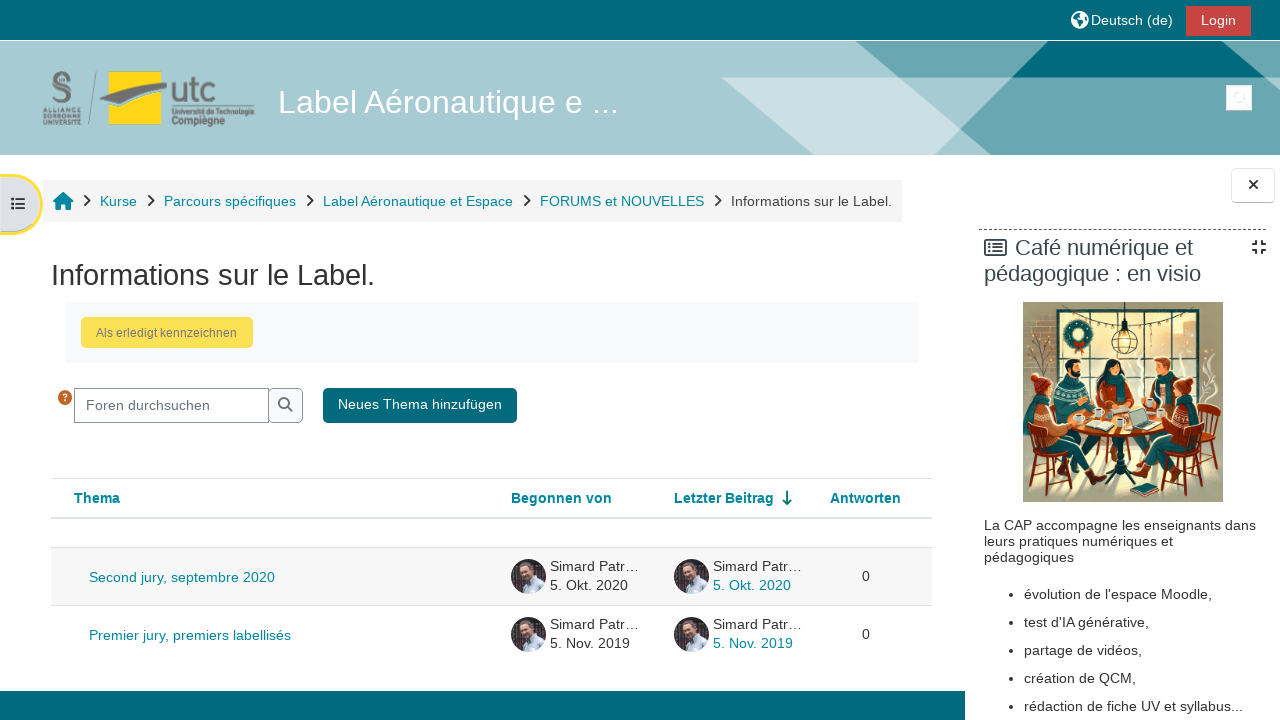

--- FILE ---
content_type: text/html; charset=utf-8
request_url: https://moodle.utc.fr/mod/forum/view.php?id=99362&lang=de
body_size: 458957
content:
<!DOCTYPE html>

<html  dir="ltr" lang="de" xml:lang="de">
<head>
    <title>Informations sur le Label. | UTC - Moodle</title>
    <link rel="shortcut icon" href="https://moodle.utc.fr/pluginfile.php/1/core_admin/favicon/64x64/1757682733/sigle_UTC.jpg" />
    <meta http-equiv="Content-Type" content="text/html; charset=utf-8" />
<meta name="keywords" content="moodle, Informations sur le Label. | UTC - Moodle" />
<link rel="stylesheet" type="text/css" href="https://moodle.utc.fr/theme/yui_combo.php?rollup/3.18.1/yui-moodlesimple-min.css" /><script id="firstthemesheet" type="text/css">/** Required in order to fix style inclusion problems in IE with YUI **/</script><link rel="stylesheet" type="text/css" href="https://moodle.utc.fr/theme/styles.php/adaptable/1757682733_1/all" />
<link rel="stylesheet" type="text/css" href="https://moodle.utc.fr/course/format/onetopic/styles.php" />
<script>
//<![CDATA[
var M = {}; M.yui = {};
M.pageloadstarttime = new Date();
M.cfg = {"wwwroot":"https:\/\/moodle.utc.fr","apibase":"https:\/\/moodle.utc.fr\/r.php\/api","homeurl":{},"sesskey":"A33WiTd0bM","sessiontimeout":"14400","sessiontimeoutwarning":1200,"themerev":"1757682733","slasharguments":1,"theme":"adaptable","iconsystemmodule":"core\/icon_system_fontawesome","jsrev":"1757578425","admin":"admin","svgicons":true,"usertimezone":"Europa\/Paris","language":"de","courseId":2342,"courseContextId":198602,"contextid":201156,"contextInstanceId":99362,"langrev":1768878124,"templaterev":"1757578425","siteId":1,"userId":1};var yui1ConfigFn = function(me) {if(/-skin|reset|fonts|grids|base/.test(me.name)){me.type='css';me.path=me.path.replace(/\.js/,'.css');me.path=me.path.replace(/\/yui2-skin/,'/assets/skins/sam/yui2-skin')}};
var yui2ConfigFn = function(me) {var parts=me.name.replace(/^moodle-/,'').split('-'),component=parts.shift(),module=parts[0],min='-min';if(/-(skin|core)$/.test(me.name)){parts.pop();me.type='css';min=''}
if(module){var filename=parts.join('-');me.path=component+'/'+module+'/'+filename+min+'.'+me.type}else{me.path=component+'/'+component+'.'+me.type}};
YUI_config = {"debug":false,"base":"https:\/\/moodle.utc.fr\/lib\/yuilib\/3.18.1\/","comboBase":"https:\/\/moodle.utc.fr\/theme\/yui_combo.php?","combine":true,"filter":null,"insertBefore":"firstthemesheet","groups":{"yui2":{"base":"https:\/\/moodle.utc.fr\/lib\/yuilib\/2in3\/2.9.0\/build\/","comboBase":"https:\/\/moodle.utc.fr\/theme\/yui_combo.php?","combine":true,"ext":false,"root":"2in3\/2.9.0\/build\/","patterns":{"yui2-":{"group":"yui2","configFn":yui1ConfigFn}}},"moodle":{"name":"moodle","base":"https:\/\/moodle.utc.fr\/theme\/yui_combo.php?m\/1757578425\/","combine":true,"comboBase":"https:\/\/moodle.utc.fr\/theme\/yui_combo.php?","ext":false,"root":"m\/1757578425\/","patterns":{"moodle-":{"group":"moodle","configFn":yui2ConfigFn}},"filter":null,"modules":{"moodle-core-notification":{"requires":["moodle-core-notification-dialogue","moodle-core-notification-alert","moodle-core-notification-confirm","moodle-core-notification-exception","moodle-core-notification-ajaxexception"]},"moodle-core-notification-dialogue":{"requires":["base","node","panel","escape","event-key","dd-plugin","moodle-core-widget-focusafterclose","moodle-core-lockscroll"]},"moodle-core-notification-alert":{"requires":["moodle-core-notification-dialogue"]},"moodle-core-notification-confirm":{"requires":["moodle-core-notification-dialogue"]},"moodle-core-notification-exception":{"requires":["moodle-core-notification-dialogue"]},"moodle-core-notification-ajaxexception":{"requires":["moodle-core-notification-dialogue"]},"moodle-core-lockscroll":{"requires":["plugin","base-build"]},"moodle-core-actionmenu":{"requires":["base","event","node-event-simulate"]},"moodle-core-event":{"requires":["event-custom"]},"moodle-core-chooserdialogue":{"requires":["base","panel","moodle-core-notification"]},"moodle-core-maintenancemodetimer":{"requires":["base","node"]},"moodle-core-handlebars":{"condition":{"trigger":"handlebars","when":"after"}},"moodle-core-dragdrop":{"requires":["base","node","io","dom","dd","event-key","event-focus","moodle-core-notification"]},"moodle-core-blocks":{"requires":["base","node","io","dom","dd","dd-scroll","moodle-core-dragdrop","moodle-core-notification"]},"moodle-core_availability-form":{"requires":["base","node","event","event-delegate","panel","moodle-core-notification-dialogue","json"]},"moodle-course-util":{"requires":["node"],"use":["moodle-course-util-base"],"submodules":{"moodle-course-util-base":{},"moodle-course-util-section":{"requires":["node","moodle-course-util-base"]},"moodle-course-util-cm":{"requires":["node","moodle-course-util-base"]}}},"moodle-course-management":{"requires":["base","node","io-base","moodle-core-notification-exception","json-parse","dd-constrain","dd-proxy","dd-drop","dd-delegate","node-event-delegate"]},"moodle-course-categoryexpander":{"requires":["node","event-key"]},"moodle-course-dragdrop":{"requires":["base","node","io","dom","dd","dd-scroll","moodle-core-dragdrop","moodle-core-notification","moodle-course-coursebase","moodle-course-util"]},"moodle-form-shortforms":{"requires":["node","base","selector-css3","moodle-core-event"]},"moodle-form-dateselector":{"requires":["base","node","overlay","calendar"]},"moodle-question-chooser":{"requires":["moodle-core-chooserdialogue"]},"moodle-question-searchform":{"requires":["base","node"]},"moodle-availability_completion-form":{"requires":["base","node","event","moodle-core_availability-form"]},"moodle-availability_date-form":{"requires":["base","node","event","io","moodle-core_availability-form"]},"moodle-availability_grade-form":{"requires":["base","node","event","moodle-core_availability-form"]},"moodle-availability_group-form":{"requires":["base","node","event","moodle-core_availability-form"]},"moodle-availability_grouping-form":{"requires":["base","node","event","moodle-core_availability-form"]},"moodle-availability_profile-form":{"requires":["base","node","event","moodle-core_availability-form"]},"moodle-availability_role-form":{"requires":["base","node","event","moodle-core_availability-form"]},"moodle-mod_assign-history":{"requires":["node","transition"]},"moodle-mod_attendance-groupfilter":{"requires":["base","node"]},"moodle-mod_checklist-linkselect":{"requires":["node","event-valuechange"]},"moodle-mod_offlinequiz-util":{"requires":["node"],"use":["moodle-mod_offlinequiz-util-base"],"submodules":{"moodle-mod_offlinequiz-util-base":{},"moodle-mod_offlinequiz-util-slot":{"requires":["node","moodle-mod_offlinequiz-util-base"]},"moodle-mod_offlinequiz-util-page":{"requires":["node","moodle-mod_offlinequiz-util-base"]}}},"moodle-mod_offlinequiz-questionchooser":{"requires":["moodle-core-chooserdialogue","moodle-mod_offlinequiz-util","querystring-parse"]},"moodle-mod_offlinequiz-toolboxes":{"requires":["base","node","event","event-key","io","moodle-mod_offlinequiz-offlinequizbase","moodle-mod_offlinequiz-util-slot","moodle-core-notification-ajaxexception"]},"moodle-mod_offlinequiz-modform":{"requires":["base","node","event"]},"moodle-mod_offlinequiz-repaginate":{"requires":["base","event","node","io","moodle-core-notification-dialogue"]},"moodle-mod_offlinequiz-randomquestion":{"requires":["base","event","node","io","moodle-core-notification-dialogue"]},"moodle-mod_offlinequiz-dragdrop":{"requires":["base","node","io","dom","dd","dd-scroll","moodle-core-dragdrop","moodle-core-notification","moodle-mod_offlinequiz-offlinequizbase","moodle-mod_offlinequiz-util-base","moodle-mod_offlinequiz-util-page","moodle-mod_offlinequiz-util-slot","moodle-course-util"]},"moodle-mod_offlinequiz-offlinequizbase":{"requires":["base","node"]},"moodle-mod_offlinequiz-autosave":{"requires":["base","node","event","event-valuechange","node-event-delegate","io-form"]},"moodle-mod_quiz-util":{"requires":["node","moodle-core-actionmenu"],"use":["moodle-mod_quiz-util-base"],"submodules":{"moodle-mod_quiz-util-base":{},"moodle-mod_quiz-util-slot":{"requires":["node","moodle-mod_quiz-util-base"]},"moodle-mod_quiz-util-page":{"requires":["node","moodle-mod_quiz-util-base"]}}},"moodle-mod_quiz-quizbase":{"requires":["base","node"]},"moodle-mod_quiz-questionchooser":{"requires":["moodle-core-chooserdialogue","moodle-mod_quiz-util","querystring-parse"]},"moodle-mod_quiz-toolboxes":{"requires":["base","node","event","event-key","io","moodle-mod_quiz-quizbase","moodle-mod_quiz-util-slot","moodle-core-notification-ajaxexception"]},"moodle-mod_quiz-modform":{"requires":["base","node","event"]},"moodle-mod_quiz-dragdrop":{"requires":["base","node","io","dom","dd","dd-scroll","moodle-core-dragdrop","moodle-core-notification","moodle-mod_quiz-quizbase","moodle-mod_quiz-util-base","moodle-mod_quiz-util-page","moodle-mod_quiz-util-slot","moodle-course-util"]},"moodle-mod_quiz-autosave":{"requires":["base","node","event","event-valuechange","node-event-delegate","io-form","datatype-date-format"]},"moodle-mod_scheduler-delselected":{"requires":["base","node","event"]},"moodle-mod_scheduler-saveseen":{"requires":["base","node","event"]},"moodle-mod_scheduler-studentlist":{"requires":["base","node","event","io"]},"moodle-message_airnotifier-toolboxes":{"requires":["base","node","io"]},"moodle-editor_atto-rangy":{"requires":[]},"moodle-editor_atto-editor":{"requires":["node","transition","io","overlay","escape","event","event-simulate","event-custom","node-event-html5","node-event-simulate","yui-throttle","moodle-core-notification-dialogue","moodle-editor_atto-rangy","handlebars","timers","querystring-stringify"]},"moodle-editor_atto-plugin":{"requires":["node","base","escape","event","event-outside","handlebars","event-custom","timers","moodle-editor_atto-menu"]},"moodle-editor_atto-menu":{"requires":["moodle-core-notification-dialogue","node","event","event-custom"]},"moodle-report_eventlist-eventfilter":{"requires":["base","event","node","node-event-delegate","datatable","autocomplete","autocomplete-filters"]},"moodle-report_loglive-fetchlogs":{"requires":["base","event","node","io","node-event-delegate"]},"moodle-gradereport_history-userselector":{"requires":["escape","event-delegate","event-key","handlebars","io-base","json-parse","moodle-core-notification-dialogue"]},"moodle-qbank_editquestion-chooser":{"requires":["moodle-core-chooserdialogue"]},"moodle-tool_lp-dragdrop-reorder":{"requires":["moodle-core-dragdrop"]},"moodle-assignfeedback_editpdf-editor":{"requires":["base","event","node","io","graphics","json","event-move","event-resize","transition","querystring-stringify-simple","moodle-core-notification-dialog","moodle-core-notification-alert","moodle-core-notification-warning","moodle-core-notification-exception","moodle-core-notification-ajaxexception"]},"moodle-atto_accessibilitychecker-button":{"requires":["color-base","moodle-editor_atto-plugin"]},"moodle-atto_accessibilityhelper-button":{"requires":["moodle-editor_atto-plugin"]},"moodle-atto_align-button":{"requires":["moodle-editor_atto-plugin"]},"moodle-atto_bold-button":{"requires":["moodle-editor_atto-plugin"]},"moodle-atto_charmap-button":{"requires":["moodle-editor_atto-plugin"]},"moodle-atto_clear-button":{"requires":["moodle-editor_atto-plugin"]},"moodle-atto_collapse-button":{"requires":["moodle-editor_atto-plugin"]},"moodle-atto_emojipicker-button":{"requires":["moodle-editor_atto-plugin"]},"moodle-atto_emoticon-button":{"requires":["moodle-editor_atto-plugin"]},"moodle-atto_equation-button":{"requires":["moodle-editor_atto-plugin","moodle-core-event","io","event-valuechange","tabview","array-extras"]},"moodle-atto_h5p-button":{"requires":["moodle-editor_atto-plugin"]},"moodle-atto_html-beautify":{},"moodle-atto_html-button":{"requires":["promise","moodle-editor_atto-plugin","moodle-atto_html-beautify","moodle-atto_html-codemirror","event-valuechange"]},"moodle-atto_html-codemirror":{"requires":["moodle-atto_html-codemirror-skin"]},"moodle-atto_image-button":{"requires":["moodle-editor_atto-plugin"]},"moodle-atto_indent-button":{"requires":["moodle-editor_atto-plugin"]},"moodle-atto_italic-button":{"requires":["moodle-editor_atto-plugin"]},"moodle-atto_link-button":{"requires":["moodle-editor_atto-plugin"]},"moodle-atto_managefiles-usedfiles":{"requires":["node","escape"]},"moodle-atto_managefiles-button":{"requires":["moodle-editor_atto-plugin"]},"moodle-atto_media-button":{"requires":["moodle-editor_atto-plugin","moodle-form-shortforms"]},"moodle-atto_noautolink-button":{"requires":["moodle-editor_atto-plugin"]},"moodle-atto_orderedlist-button":{"requires":["moodle-editor_atto-plugin"]},"moodle-atto_recordrtc-button":{"requires":["moodle-editor_atto-plugin","moodle-atto_recordrtc-recording"]},"moodle-atto_recordrtc-recording":{"requires":["moodle-atto_recordrtc-button"]},"moodle-atto_rtl-button":{"requires":["moodle-editor_atto-plugin"]},"moodle-atto_strike-button":{"requires":["moodle-editor_atto-plugin"]},"moodle-atto_subscript-button":{"requires":["moodle-editor_atto-plugin"]},"moodle-atto_superscript-button":{"requires":["moodle-editor_atto-plugin"]},"moodle-atto_table-button":{"requires":["moodle-editor_atto-plugin","moodle-editor_atto-menu","event","event-valuechange"]},"moodle-atto_title-button":{"requires":["moodle-editor_atto-plugin"]},"moodle-atto_underline-button":{"requires":["moodle-editor_atto-plugin"]},"moodle-atto_undo-button":{"requires":["moodle-editor_atto-plugin"]},"moodle-atto_unorderedlist-button":{"requires":["moodle-editor_atto-plugin"]}}},"gallery":{"name":"gallery","base":"https:\/\/moodle.utc.fr\/lib\/yuilib\/gallery\/","combine":true,"comboBase":"https:\/\/moodle.utc.fr\/theme\/yui_combo.php?","ext":false,"root":"gallery\/1757578425\/","patterns":{"gallery-":{"group":"gallery"}}}},"modules":{"core_filepicker":{"name":"core_filepicker","fullpath":"https:\/\/moodle.utc.fr\/lib\/javascript.php\/1757578425\/repository\/filepicker.js","requires":["base","node","node-event-simulate","json","async-queue","io-base","io-upload-iframe","io-form","yui2-treeview","panel","cookie","datatable","datatable-sort","resize-plugin","dd-plugin","escape","moodle-core_filepicker","moodle-core-notification-dialogue"]},"core_comment":{"name":"core_comment","fullpath":"https:\/\/moodle.utc.fr\/lib\/javascript.php\/1757578425\/comment\/comment.js","requires":["base","io-base","node","json","yui2-animation","overlay","escape"]}},"logInclude":[],"logExclude":[],"logLevel":null};
M.yui.loader = {modules: {}};

//]]>
</script>

    <meta name="viewport" content="width=device-width, initial-scale=1.0">

    <!-- Twitter Card data -->
    <meta name="twitter:card" value="summary">
    <meta name="twitter:site" value="Plateforme pédagogique">
    <meta name="twitter:title" value="Informations sur le Label. | UTC - Moodle">

    <!-- Open Graph data -->
    <meta property="og:title" content="Informations sur le Label. | UTC - Moodle">
    <meta property="og:type" content="website" />
    <meta property="og:url" content="">
    <meta name="og:site_name" value="Plateforme pédagogique">

    <!-- Chrome, Firefox OS and Opera on Android topbar color -->
    <meta name="theme-color" content="#016a7d">

    <!-- Windows Phone topbar color -->
    <meta name="msapplication-navbutton-color" content="#016a7d">

    <!-- iOS Safari topbar color -->
    <meta name="apple-mobile-web-app-status-bar-style" content="#016a7d">

</head><body  id="page-mod-forum-view" class="format-onetopic forumtype-general  path-mod path-mod-forum chrome dir-ltr lang-de yui-skin-sam yui3-skin-sam moodle-utc-fr pagelayout-incourse course-2342 context-201156 cmid-99362 cm-type-forum category-27 theme theme_adaptable two-column  fullin has-header-bg header-style1 showblockicons standard drawer-open-index uses-drawers responsivesectionnav"><div>
    <a class="sr-only sr-only-focusable" href="#maincontent">Zum Hauptinhalt</a>
</div><script src="https://moodle.utc.fr/lib/javascript.php/1757578425/lib/polyfills/polyfill.js"></script>
<script src="https://moodle.utc.fr/theme/yui_combo.php?rollup/3.18.1/yui-moodlesimple-min.js"></script><script src="https://moodle.utc.fr/lib/javascript.php/1757578425/lib/javascript-static.js"></script>
<script>
//<![CDATA[
document.body.className += ' jsenabled';
//]]>
</script>

<div id="page-wrapper"><div  class="drawer drawer-left show d-none d-print-none not-initialized" data-region="fixed-drawer" id="theme_adaptable-drawers-courseindex" data-preference="drawer-open-index" data-state="show-drawer-left" data-forceopen="0" data-close-on-resize="0">
    <div class="drawerheader">
        <button
            class="btn drawertoggle icon-no-margin hidden"
            data-toggler="drawers"
            data-action="closedrawer"
            data-target="theme_adaptable-drawers-courseindex"
            data-toggle="tooltip"
            data-placement="right"
            title="Kursindex schließen"
        >
            <i class="icon fa fa fa-xmark fa-fw" aria-hidden="true"  ></i>
        </button>
        <a
            href="https://moodle.utc.fr/"
            title=""
            data-region="site-home-link"
            class="aabtn text-reset d-flex align-items-center py-1 h-100 d-md-none"
        >
            
        </a>
        <div class="drawerheadercontent hidden">
            
        </div>
    </div>
    <div class="drawercontent drag-container" data-usertour="scroller">
                    <nav id="courseindex" class="courseindex">
    <div id="courseindex-content">
        <div data-region="loading-placeholder-content" aria-hidden="true" id="course-index-placeholder">
            <ul class="placeholders list-unstyled px-5">
                <li>
                    <div class="col-md-6 p-0 d-flex align-items-center">
                        <div class="bg-pulse-grey rounded-circle me-2"></div>
                        <div class="bg-pulse-grey w-100"></div>
                    </div>
                </li>
                <li>
                    <div class="col-md-6 p-0 d-flex align-items-center">
                        <div class="bg-pulse-grey rounded-circle me-2"></div>
                        <div class="bg-pulse-grey w-100"></div>
                    </div>
                </li>
                <li>
                    <div class="col-md-6 p-0 d-flex align-items-center">
                        <div class="bg-pulse-grey rounded-circle me-2"></div>
                        <div class="bg-pulse-grey w-100"></div>
                    </div>
                </li>
                <li>
                    <div class="col-md-6 p-0 d-flex align-items-center">
                        <div class="bg-pulse-grey rounded-circle me-2"></div>
                        <div class="bg-pulse-grey w-100"></div>
                    </div>
                </li>
            </ul>
        </div>
    </div>
</nav>

    </div>
</div><div  class="drawer drawer-right show d-none d-print-none not-initialized" data-region="fixed-drawer" id="theme_adaptable-drawers-sidepost" data-preference="drawer-open-block" data-state="show-drawer-right" data-forceopen="" data-close-on-resize="1">
    <div class="drawerheader">
        <button
            class="btn drawertoggle icon-no-margin hidden"
            data-toggler="drawers"
            data-action="closedrawer"
            data-target="theme_adaptable-drawers-sidepost"
            data-toggle="tooltip"
            data-placement="left"
            title="Blockleiste schließen"
        >
            <i class="icon fa fa fa-xmark fa-fw" aria-hidden="true"  ></i>
        </button>
        <a
            href="https://moodle.utc.fr/"
            title=""
            data-region="site-home-link"
            class="aabtn text-reset d-flex align-items-center py-1 h-100 d-md-none"
        >
            
        </a>
        <div class="drawerheadercontent hidden">
            
        </div>
    </div>
    <div class="drawercontent drag-container" data-usertour="scroller">
                    <section class="d-print-none" aria-label="Blöcke">
                <aside id="block-region-side-post" class="block-region" data-blockregion="side-post" data-droptarget="1"><h2 class="sr-only">Blöcke</h2><a class="skip skip-block" id="fsb-1" href="#sb-1">Café numérique et pédagogique : en visio überspringen</a><section id="inst146187" class="block_html block mb-3" role="region" data-block="html" data-instance-id="146187" aria-labelledby="instance-146187-header"><div class="header"><div id="instance-146187-action" class="block-action block-collapsible" data-instance-id="146187" title="Show / hide the block"></div><div class="title"><div class="block_action"></div><h2 class="d-inline" id="instance-146187-header">Café numérique et pédagogique : en visio</h2></div><div class="block-controls"></div></div><div class="content"><div class="no-overflow"><p><img class="img-fluid" style="display: block; margin-left: auto; margin-right: auto;" role="presentation" src="[data-uri]" alt="" width="200" height="200"></p>
<p>La CAP accompagne les enseignants dans leurs pratiques numériques et pédagogiques</p>
<ul>
<li>évolution de l'espace Moodle,</li>
<li>test d'IA générative,</li>
<li>partage de vidéos,</li>
<li>création de QCM,</li>
<li>rédaction de fiche UV et syllabus...</li>
</ul>
<p><strong>Prochaines dates : </strong></p>
<ul>
<li><strong>jeudi 15 janvier 2026</strong><br>de 13h à 14h : <a href="https://utc-fr.zoom.us/j/87980787913?pwd=oNi89S5dGLGaNzz9aAP4CHSStxNguR.1" target="_blank" rel="noopener">Lien Zoom</a></li>
<li><strong>jeudi 29 janvier 2026</strong><br>de 13h à 14h : <a href="https://utc-fr.zoom.us/j/87980787913?pwd=oNi89S5dGLGaNzz9aAP4CHSStxNguR.1" target="_blank" rel="noopener">Lien Zoom</a></li>
</ul>
<p>💬 Venez échanger avec nous en visioconférence !  <strong data-start="707" data-end="720"> Contact : </strong><a href="mailto:cap@utc.fr" target="_blank" rel="noopener">cap@utc.fr</a></p></div></div></section><span class="skip-block-to" id="sb-1"></span><a class="skip skip-block" id="fsb-2" href="#sb-2">Arrêt du serveur webtv : lien rompu des vidéos überspringen</a><section id="inst150281" class="block_html block mb-3" role="region" data-block="html" data-instance-id="150281" aria-labelledby="instance-150281-header"><div class="header"><div id="instance-150281-action" class="block-action block-collapsible" data-instance-id="150281" title="Show / hide the block"></div><div class="title"><div class="block_action"></div><h2 class="d-inline" id="instance-150281-header">Arrêt du serveur webtv : lien rompu des vidéos</h2></div><div class="block-controls"></div></div><div class="content"><div class="no-overflow"><p class="MsoNormal">Pour des raisons de politique de sécurité la DSI ne peut plus maintenir le serveur <i><a href="https://webtv.utc.fr/">https://webtv.utc.fr/</a><br></i>L’arrêt du serveur impacte les vidéos qui ont été déposées sur ce serveur.<br>La migration des fichiers ayant été faites sur <i><a href="https://media.utc.fr/">https://media.utc.fr/</a>, </i>vous pouvez désormais retrouver vos vidéos sur ce serveur.</p>
<p class="MsoNormal">L’impact le plus immédiat pour vos cours : les liens des vidéos depuis les Moodle ne fonctionnent plus.<br>Il faudra donc mettre à jour vos liens de webtv.utc.fr vers media.utc.fr.</p>
<p class="MsoNormal">Un mode d'emploi de <em>media.utc.fr </em>est accessible à cette adresse<br><a href="https://moodle.utc.fr/course/view.php?id=2907" target="_blank" rel="noopener">https://moodle.utc.fr/course/view.php?id=2907</a></p>
<p class="MsoNormal">Si vous avez besoin d’assistance, contactez-nous sur <a href="mailto:cap@utc.fr">cap@utc.fr</a>.</p></div></div></section><span class="skip-block-to" id="sb-2"></span><a class="skip skip-block" id="fsb-3" href="#sb-3">Navigation überspringen</a><section id="inst26010" class="block_navigation block mb-3" role="navigation" data-block="navigation" data-instance-id="26010" aria-labelledby="instance-26010-header"><div class="header"><div id="instance-26010-action" class="block-action block-collapsible" data-instance-id="26010" title="Show / hide the block"></div><div class="title"><div class="block_action"></div><h2 class="d-inline" id="instance-26010-header">Navigation</h2></div><div class="block-controls"></div></div><div class="content"><ul class="block_tree list" role="tree" data-ajax-loader="block_navigation/nav_loader"><li class="type_unknown depth_1 contains_branch" role="treeitem" aria-expanded="true" aria-owns="random6970725aec60e5_group" data-collapsible="false" aria-labelledby="random6970725aec60e4_label_1_1"><p class="tree_item branch navigation_node"><a tabindex="-1" id="random6970725aec60e4_label_1_1" href="https://moodle.utc.fr/">Startseite</a></p><ul id="random6970725aec60e5_group" role="group"><li class="type_course depth_2 contains_branch" role="treeitem" aria-expanded="false" aria-owns="random6970725aec60e7_group" aria-labelledby="random6970725aec60e6_label_2_2"><p class="tree_item branch"><span tabindex="-1" id="random6970725aec60e6_label_2_2" title="Plateforme pédagogique">UTC - Moodle</span></p><ul id="random6970725aec60e7_group" role="group" aria-hidden="true"><li class="type_custom depth_3 item_with_icon" role="treeitem" aria-labelledby="random6970725aec60e8_label_3_4"><p class="tree_item hasicon"><a tabindex="-1" id="random6970725aec60e8_label_3_4" href="https://moodle.utc.fr/my/courses.php"><i class="icon fa fa fa-compass fa-fw navicon" aria-hidden="true"  ></i><span class="item-content-wrap">Meine Kurse</span></a></p></li><li class="type_setting depth_3 item_with_icon" role="treeitem" aria-labelledby="random6970725aec60e8_label_3_5"><p class="tree_item hasicon"><a tabindex="-1" id="random6970725aec60e8_label_3_5" href="https://moodle.utc.fr/tag/search.php"><i class="icon fa fa fa-compass fa-fw navicon" aria-hidden="true"  ></i><span class="item-content-wrap">Tags</span></a></p></li><li class="type_activity depth_3 item_with_icon" role="treeitem" aria-labelledby="random6970725aec60e8_label_3_7"><p class="tree_item hasicon"><a tabindex="-1" id="random6970725aec60e8_label_3_7" title="Forum" href="https://moodle.utc.fr/mod/forum/view.php?id=31"><img class="icon navicon" alt="Forum" title="Forum" src="https://moodle.utc.fr/theme/image.php/adaptable/forum/1757682733/monologo" /><span class="item-content-wrap">Dernières Nouvelles</span></a></p></li><li class="type_activity depth_3 item_with_icon" role="treeitem" aria-labelledby="random6970725aec60e8_label_3_9"><p class="tree_item hasicon"><a tabindex="-1" id="random6970725aec60e8_label_3_9" title="Textseite" href="https://moodle.utc.fr/mod/page/view.php?id=2593"><img class="icon navicon" alt="Textseite" title="Textseite" src="https://moodle.utc.fr/theme/image.php/adaptable/page/1757682733/monologo" /><span class="item-content-wrap">menu</span></a></p></li><li class="type_activity depth_3 item_with_icon" role="treeitem" aria-labelledby="random6970725aec60e8_label_3_10"><p class="tree_item hasicon"><a tabindex="-1" id="random6970725aec60e8_label_3_10" title="Link/URL" href="https://moodle.utc.fr/mod/url/view.php?id=2637"><img class="icon navicon" alt="Link/URL" title="Link/URL" src="https://moodle.utc.fr/theme/image.php/adaptable/url/1757682733/monologo" /><span class="item-content-wrap">test</span></a></p></li><li class="type_activity depth_3 item_with_icon" role="treeitem" aria-labelledby="random6970725aec60e8_label_3_15"><p class="tree_item hasicon"><a href="https://moodle.utc.fr/mod/page/view.php?id=169882" id="random6970725aec60e8_label_3_15" class=""  tabindex="-1"  title="Textseite" ><img class="icon navicon" alt="Textseite" title="Textseite" src="https://moodle.utc.fr/theme/image.php/adaptable/page/1757682733/monologo" /><span class="item-content-wrap">quelques nouveautés Moodle 4</span></a></p></li></ul></li><li class="type_system depth_2 item_with_icon" role="treeitem" aria-labelledby="random6970725aec60e6_label_2_16"><p class="tree_item hasicon"><a tabindex="-1" id="random6970725aec60e6_label_2_16" href="https://moodle.utc.fr/my/courses.php"><i class="icon fa fa fa-graduation-cap fa-fw navicon" aria-hidden="true"  ></i><span class="item-content-wrap">Meine Kurse</span></a></p></li><li class="type_system depth_2 contains_branch" role="treeitem" aria-expanded="true" aria-owns="random6970725aec60e16_group" aria-labelledby="random6970725aec60e6_label_2_17"><p class="tree_item branch canexpand"><a tabindex="-1" id="random6970725aec60e6_label_2_17" href="https://moodle.utc.fr/course/index.php">Kurse</a></p><ul id="random6970725aec60e16_group" role="group"><li class="type_category depth_3 contains_branch" role="treeitem" aria-expanded="true" aria-owns="random6970725aec60e18_group" aria-labelledby="random6970725aec60e17_label_3_18"><p class="tree_item branch"><a tabindex="-1" id="random6970725aec60e17_label_3_18" href="https://moodle.utc.fr/course/index.php?categoryid=27">Parcours spécifiques</a></p><ul id="random6970725aec60e18_group" role="group"><li class="type_course depth_4 item_with_icon" role="treeitem" aria-labelledby="random6970725aec60e19_label_4_19"><p class="tree_item hasicon"><a tabindex="-1" id="random6970725aec60e19_label_4_19" title="MQ18 - Dynamique des systèmes de solides (Utseus)" href="https://moodle.utc.fr/course/view.php?id=2970"><i class="icon fa fa fa-graduation-cap fa-fw navicon" aria-hidden="true"  ></i><span class="item-content-wrap">MQ18-Utseus</span></a></p></li><li class="type_course depth_4 item_with_icon" role="treeitem" aria-labelledby="random6970725aec60e19_label_4_20"><p class="tree_item hasicon"><a tabindex="-1" id="random6970725aec60e19_label_4_20" title="GapsMoov : Décodeur de Cultures" href="https://moodle.utc.fr/course/view.php?id=2957"><i class="icon fa fa fa-graduation-cap fa-fw navicon" aria-hidden="true"  ></i><span class="item-content-wrap">GMDC</span></a></p></li><li class="type_course depth_4 item_with_icon" role="treeitem" aria-labelledby="random6970725aec60e19_label_4_21"><p class="tree_item hasicon"><a tabindex="-1" id="random6970725aec60e19_label_4_21" title="GI-GB - Filière Bio-Informatique" href="https://moodle.utc.fr/course/view.php?id=2938"><i class="icon fa fa fa-graduation-cap fa-fw navicon" aria-hidden="true"  ></i><span class="item-content-wrap">BI</span></a></p></li><li class="type_course depth_4 item_with_icon" role="treeitem" aria-labelledby="random6970725aec60e19_label_4_22"><p class="tree_item hasicon"><a tabindex="-1" id="random6970725aec60e19_label_4_22" title="Summer School - Introduction to programming" href="https://moodle.utc.fr/course/view.php?id=2923"><i class="icon fa fa fa-graduation-cap fa-fw navicon" aria-hidden="true"  ></i><span class="item-content-wrap">SCIP</span></a></p></li><li class="type_course depth_4 item_with_icon" role="treeitem" aria-labelledby="random6970725aec60e19_label_4_23"><p class="tree_item hasicon"><a tabindex="-1" id="random6970725aec60e19_label_4_23" title="Branche Génie Informatique" href="https://moodle.utc.fr/course/view.php?id=2891"><i class="icon fa fa fa-graduation-cap fa-fw navicon" aria-hidden="true"  ></i><span class="item-content-wrap">Branche GI</span></a></p></li><li class="type_course depth_4 item_with_icon" role="treeitem" aria-labelledby="random6970725aec60e19_label_4_24"><p class="tree_item hasicon"><a tabindex="-1" id="random6970725aec60e19_label_4_24" title="Espace étudiants artistes (Parcours Musique)" href="https://moodle.utc.fr/course/view.php?id=2890"><i class="icon fa fa fa-graduation-cap fa-fw navicon" aria-hidden="true"  ></i><span class="item-content-wrap">Parcours Musique</span></a></p></li><li class="type_course depth_4 item_with_icon" role="treeitem" aria-labelledby="random6970725aec60e19_label_4_25"><p class="tree_item hasicon"><a tabindex="-1" id="random6970725aec60e19_label_4_25" title="IM - Filière Mécatronique, Actionneurs, Robotisation et Systèmes (Mars)" href="https://moodle.utc.fr/course/view.php?id=2871"><i class="icon fa fa fa-graduation-cap fa-fw navicon" aria-hidden="true"  ></i><span class="item-content-wrap">IM_MARS</span></a></p></li><li class="type_course depth_4 item_with_icon" role="treeitem" aria-labelledby="random6970725aec60e19_label_4_26"><p class="tree_item hasicon"><a tabindex="-1" id="random6970725aec60e19_label_4_26" title="Jean Monnet Chair - Empowering Europe, Environment and Engineering" href="https://moodle.utc.fr/course/view.php?id=2790"><i class="icon fa fa fa-graduation-cap fa-fw navicon" aria-hidden="true"  ></i><span class="item-content-wrap">JMC</span></a></p></li><li class="type_course depth_4 item_with_icon" role="treeitem" aria-labelledby="random6970725aec60e19_label_4_27"><p class="tree_item hasicon"><a tabindex="-1" id="random6970725aec60e19_label_4_27" title="Label Qualité FLE 2023" href="https://moodle.utc.fr/course/view.php?id=2746"><i class="icon fa fa fa-graduation-cap fa-fw navicon" aria-hidden="true"  ></i><span class="item-content-wrap">Label Qualité FLE 2023</span></a></p></li><li class="type_course depth_4 item_with_icon" role="treeitem" aria-labelledby="random6970725aec60e19_label_4_28"><p class="tree_item hasicon"><a tabindex="-1" id="random6970725aec60e19_label_4_28" title="Formation Génie des Procédés" href="https://moodle.utc.fr/course/view.php?id=2728"><i class="icon fa fa fa-graduation-cap fa-fw navicon" aria-hidden="true"  ></i><span class="item-content-wrap">Formation GP</span></a></p></li><li class="type_course depth_4 item_with_icon" role="treeitem" aria-labelledby="random6970725aec60e19_label_4_29"><p class="tree_item hasicon"><a tabindex="-1" id="random6970725aec60e19_label_4_29" title="Campus numérique Hirson" href="https://moodle.utc.fr/course/view.php?id=2595"><i class="icon fa fa fa-graduation-cap fa-fw navicon" aria-hidden="true"  ></i><span class="item-content-wrap">Campus numérique Hirson</span></a></p></li><li class="type_course depth_4 contains_branch" role="treeitem" aria-expanded="true" aria-owns="random6970725aec60e31_group" aria-labelledby="random6970725aec60e19_label_4_30"><p class="tree_item branch canexpand"><a tabindex="-1" id="random6970725aec60e19_label_4_30" title="Label Aéronautique et Espace" href="https://moodle.utc.fr/course/view.php?id=2342&amp;section=0">Label Aéronautique et Espace</a></p><ul id="random6970725aec60e31_group" role="group"><li class="type_structure depth_5 contains_branch" role="treeitem" aria-expanded="true" aria-owns="random6970725aec60e33_group" aria-labelledby="random6970725aec60e32_label_5_31"><p class="tree_item branch"><a tabindex="-1" id="random6970725aec60e32_label_5_31" href="https://moodle.utc.fr/course/view.php?id=2342&amp;section=0">FORUMS et  NOUVELLES</a></p><ul id="random6970725aec60e33_group" role="group"><li class="type_activity depth_6 item_with_icon" role="treeitem" aria-labelledby="random6970725aec60e34_label_6_33"><p class="tree_item hasicon"><a tabindex="-1" id="random6970725aec60e34_label_6_33" title="Forum" href="https://moodle.utc.fr/mod/forum/view.php?id=98160"><img class="icon navicon" alt="Forum" title="Forum" src="https://moodle.utc.fr/theme/image.php/adaptable/forum/1757682733/monologo" /><span class="item-content-wrap">Annonces</span></a></p></li><li class="type_activity depth_6 item_with_icon current_branch" role="treeitem" aria-labelledby="random6970725aec60e34_label_6_34"><p class="tree_item hasicon active_tree_node"><a tabindex="-1" id="random6970725aec60e34_label_6_34" title="Forum" href="https://moodle.utc.fr/mod/forum/view.php?id=99362"><img class="icon navicon" alt="Forum" title="Forum" src="https://moodle.utc.fr/theme/image.php/adaptable/forum/1757682733/monologo" /><span class="item-content-wrap">Informations sur le Label.</span></a></p></li></ul></li><li class="type_structure depth_5 contains_branch" role="treeitem" aria-expanded="false" data-requires-ajax="true" data-loaded="false" data-node-id="expandable_branch_30_17364" data-node-key="17364" data-node-type="30" aria-labelledby="random6970725aec60e32_label_5_35"><p class="tree_item branch" id="expandable_branch_30_17364"><a tabindex="-1" id="random6970725aec60e32_label_5_35" href="https://moodle.utc.fr/course/view.php?id=2342&amp;section=1">Présentation générale:</a></p></li><li class="type_structure depth_5 contains_branch" role="treeitem" aria-expanded="false" data-requires-ajax="true" data-loaded="false" data-node-id="expandable_branch_30_18415" data-node-key="18415" data-node-type="30" aria-labelledby="random6970725aec60e32_label_5_36"><p class="tree_item branch" id="expandable_branch_30_18415"><a tabindex="-1" id="random6970725aec60e32_label_5_36" href="https://moodle.utc.fr/course/view.php?id=2342&amp;section=2">Guides du candidat.</a></p></li><li class="type_structure depth_5 contains_branch" role="treeitem" aria-expanded="false" data-requires-ajax="true" data-loaded="false" data-node-id="expandable_branch_30_17365" data-node-key="17365" data-node-type="30" aria-labelledby="random6970725aec60e32_label_5_37"><p class="tree_item branch" id="expandable_branch_30_17365"><a tabindex="-1" id="random6970725aec60e32_label_5_37" href="https://moodle.utc.fr/course/view.php?id=2342&amp;section=3">Référentiels de  compétences :</a></p></li><li class="type_structure depth_5 contains_branch" role="treeitem" aria-expanded="false" data-requires-ajax="true" data-loaded="false" data-node-id="expandable_branch_30_18417" data-node-key="18417" data-node-type="30" aria-labelledby="random6970725aec60e32_label_5_38"><p class="tree_item branch" id="expandable_branch_30_18417"><a tabindex="-1" id="random6970725aec60e32_label_5_38" href="https://moodle.utc.fr/course/view.php?id=2342&amp;section=4">Brevet d'initiation aéronautique</a></p></li><li class="type_structure depth_5 contains_branch" role="treeitem" aria-expanded="false" data-requires-ajax="true" data-loaded="false" data-node-id="expandable_branch_30_18419" data-node-key="18419" data-node-type="30" aria-labelledby="random6970725aec60e32_label_5_39"><p class="tree_item branch" id="expandable_branch_30_18419"><a tabindex="-1" id="random6970725aec60e32_label_5_39" href="https://moodle.utc.fr/course/view.php?id=2342&amp;section=5">Challenges</a></p></li><li class="type_structure depth_5 contains_branch" role="treeitem" aria-expanded="false" data-requires-ajax="true" data-loaded="false" data-node-id="expandable_branch_30_18416" data-node-key="18416" data-node-type="30" aria-labelledby="random6970725aec60e32_label_5_40"><p class="tree_item branch" id="expandable_branch_30_18416"><a tabindex="-1" id="random6970725aec60e32_label_5_40" href="https://moodle.utc.fr/course/view.php?id=2342&amp;section=6">Normes et certifications</a></p></li><li class="type_structure depth_5 contains_branch" role="treeitem" aria-expanded="false" data-requires-ajax="true" data-loaded="false" data-node-id="expandable_branch_30_19782" data-node-key="19782" data-node-type="30" aria-labelledby="random6970725aec60e32_label_5_41"><p class="tree_item branch" id="expandable_branch_30_19782"><a tabindex="-1" id="random6970725aec60e32_label_5_41" href="https://moodle.utc.fr/course/view.php?id=2342&amp;section=7">Vers une aviation durable.</a></p></li><li class="type_structure depth_5 contains_branch" role="treeitem" aria-expanded="false" data-requires-ajax="true" data-loaded="false" data-node-id="expandable_branch_30_18977" data-node-key="18977" data-node-type="30" aria-labelledby="random6970725aec60e32_label_5_42"><p class="tree_item branch" id="expandable_branch_30_18977"><a tabindex="-1" id="random6970725aec60e32_label_5_42" href="https://moodle.utc.fr/course/view.php?id=2342&amp;section=8">Projet Latécoère</a></p></li><li class="type_structure depth_5 contains_branch" role="treeitem" aria-expanded="false" data-requires-ajax="true" data-loaded="false" data-node-id="expandable_branch_30_18978" data-node-key="18978" data-node-type="30" aria-labelledby="random6970725aec60e32_label_5_43"><p class="tree_item branch" id="expandable_branch_30_18978"><a tabindex="-1" id="random6970725aec60e32_label_5_43" href="https://moodle.utc.fr/course/view.php?id=2342&amp;section=9">Projet :  Moteur hybride de fusée.</a></p></li><li class="type_structure depth_5 contains_branch" role="treeitem" aria-expanded="false" data-requires-ajax="true" data-loaded="false" data-node-id="expandable_branch_30_18979" data-node-key="18979" data-node-type="30" aria-labelledby="random6970725aec60e32_label_5_44"><p class="tree_item branch" id="expandable_branch_30_18979"><a tabindex="-1" id="random6970725aec60e32_label_5_44" href="https://moodle.utc.fr/course/view.php?id=2342&amp;section=10">Offres de stages</a></p></li><li class="type_structure depth_5 contains_branch" role="treeitem" aria-expanded="false" data-requires-ajax="true" data-loaded="false" data-node-id="expandable_branch_30_19835" data-node-key="19835" data-node-type="30" aria-labelledby="random6970725aec60e32_label_5_45"><p class="tree_item branch" id="expandable_branch_30_19835"><a tabindex="-1" id="random6970725aec60e32_label_5_45" href="https://moodle.utc.fr/course/view.php?id=2342&amp;section=11">Offres d'emplois</a></p></li><li class="type_structure depth_5 contains_branch" role="treeitem" aria-expanded="false" data-requires-ajax="true" data-loaded="false" data-node-id="expandable_branch_30_21052" data-node-key="21052" data-node-type="30" aria-labelledby="random6970725aec60e32_label_5_46"><p class="tree_item branch" id="expandable_branch_30_21052"><a tabindex="-1" id="random6970725aec60e32_label_5_46" href="https://moodle.utc.fr/course/view.php?id=2342&amp;section=12">Actualités</a></p></li></ul></li></ul></li><li class="type_category depth_3 contains_branch" role="treeitem" aria-expanded="false" data-requires-ajax="true" data-loaded="false" data-node-id="expandable_branch_10_30" data-node-key="30" data-node-type="10" aria-labelledby="random6970725aec60e17_label_3_47"><p class="tree_item branch" id="expandable_branch_10_30"><a tabindex="-1" id="random6970725aec60e17_label_3_47" href="https://moodle.utc.fr/course/index.php?categoryid=30">Apprentissage</a></p></li><li class="type_category depth_3 contains_branch" role="treeitem" aria-expanded="false" data-requires-ajax="true" data-loaded="false" data-node-id="expandable_branch_10_31" data-node-key="31" data-node-type="10" aria-labelledby="random6970725aec60e17_label_3_48"><p class="tree_item branch" id="expandable_branch_10_31"><a tabindex="-1" id="random6970725aec60e17_label_3_48" href="https://moodle.utc.fr/course/index.php?categoryid=31">Appui pédagogique</a></p></li><li class="type_category depth_3 contains_branch" role="treeitem" aria-expanded="false" data-requires-ajax="true" data-loaded="false" data-node-id="expandable_branch_10_1" data-node-key="1" data-node-type="10" aria-labelledby="random6970725aec60e17_label_3_49"><p class="tree_item branch" id="expandable_branch_10_1"><a tabindex="-1" id="random6970725aec60e17_label_3_49" href="https://moodle.utc.fr/course/index.php?categoryid=1">Ingénieur UTC / Bachelor</a></p></li><li class="type_category depth_3 contains_branch" role="treeitem" aria-expanded="false" data-requires-ajax="true" data-loaded="false" data-node-id="expandable_branch_10_7" data-node-key="7" data-node-type="10" aria-labelledby="random6970725aec60e17_label_3_50"><p class="tree_item branch" id="expandable_branch_10_7"><a tabindex="-1" id="random6970725aec60e17_label_3_50" href="https://moodle.utc.fr/course/index.php?categoryid=7">Licence, Master et Doctorat</a></p></li><li class="type_category depth_3 contains_branch" role="treeitem" aria-expanded="false" data-requires-ajax="true" data-loaded="false" data-node-id="expandable_branch_10_111" data-node-key="111" data-node-type="10" aria-labelledby="random6970725aec60e17_label_3_51"><p class="tree_item branch" id="expandable_branch_10_111"><a tabindex="-1" id="random6970725aec60e17_label_3_51" href="https://moodle.utc.fr/course/index.php?categoryid=111">TSH</a></p></li><li class="type_category depth_3 contains_branch" role="treeitem" aria-expanded="false" data-requires-ajax="true" data-loaded="false" data-node-id="expandable_branch_10_10" data-node-key="10" data-node-type="10" aria-labelledby="random6970725aec60e17_label_3_52"><p class="tree_item branch" id="expandable_branch_10_10"><a tabindex="-1" id="random6970725aec60e17_label_3_52" href="https://moodle.utc.fr/course/index.php?categoryid=10">Espace Brouillon</a></p></li><li class="type_category depth_3 contains_branch" role="treeitem" aria-expanded="false" data-requires-ajax="true" data-loaded="false" data-node-id="expandable_branch_10_3" data-node-key="3" data-node-type="10" aria-labelledby="random6970725aec60e17_label_3_53"><p class="tree_item branch" id="expandable_branch_10_3"><a tabindex="-1" id="random6970725aec60e17_label_3_53" href="https://moodle.utc.fr/course/index.php?categoryid=3">Formation Continue</a></p></li><li class="type_category depth_3 contains_branch" role="treeitem" aria-expanded="false" data-requires-ajax="true" data-loaded="false" data-node-id="expandable_branch_10_26" data-node-key="26" data-node-type="10" aria-labelledby="random6970725aec60e17_label_3_54"><p class="tree_item branch" id="expandable_branch_10_26"><a tabindex="-1" id="random6970725aec60e17_label_3_54" href="https://moodle.utc.fr/course/index.php?categoryid=26">Formation pour le personnel UTC</a></p></li><li class="type_category depth_3 contains_branch" role="treeitem" aria-expanded="false" data-requires-ajax="true" data-loaded="false" data-node-id="expandable_branch_10_25" data-node-key="25" data-node-type="10" aria-labelledby="random6970725aec60e17_label_3_55"><p class="tree_item branch" id="expandable_branch_10_25"><a tabindex="-1" id="random6970725aec60e17_label_3_55" href="https://moodle.utc.fr/course/index.php?categoryid=25">Projets</a></p></li><li class="type_category depth_3 contains_branch" role="treeitem" aria-expanded="false" data-requires-ajax="true" data-loaded="false" data-node-id="expandable_branch_10_76" data-node-key="76" data-node-type="10" aria-labelledby="random6970725aec60e17_label_3_56"><p class="tree_item branch" id="expandable_branch_10_76"><a tabindex="-1" id="random6970725aec60e17_label_3_56" href="https://moodle.utc.fr/course/index.php?categoryid=76">Plateforme des Stages</a></p></li></ul></li></ul></li></ul></div></section><span class="skip-block-to" id="sb-3"></span></aside>
            </section>

    </div>
</div><header id="adaptable-page-header-wrapper" class="headerbgimage" style="background-image: url('//moodle.utc.fr/pluginfile.php/1/theme_adaptable/headerbgimage/1757682733/bandeau-header.png');">
    <div id="header1" class="above-header">
        <div class="container">
            <nav class="navbar navbar-expand btco-hover-menu">
                <button class="navbar-toggler nav-link aabtn d-block d-lg-none px-1 my-1 border-0" data-toggler="drawers" data-action="toggle" data-target="theme_adaptable-drawers-primary">
                    <span aria-hidden="true" class="fa fa-bars"></span>
                    <span class="sr-only">Website-Übersicht</span>
                </button>

                <div class="collapse navbar-collapse">
                    <ul class="navbar-nav ml-auto my-auto">
                        <li class="my-auto m-1"></li>

                        <li class="nav-item navbarsearchsocial mx-md-1 my-auto d-md-block d-lg-none my-auto">
                            <div id="searchinput-navbar-6970725b082036970725aec60e38" class="simplesearchform">
    <div class="collapse" id="searchform-navbar">
        <form autocomplete="off" action="https://moodle.utc.fr/course/search.php" method="get" accept-charset="utf-8" class="mform d-flex flex-wrap align-items-center searchform-navbar">
                <input type="hidden" name="context" value="201156">
            <div class="input-group">
                <label for="searchinput-6970725b082036970725aec60e38">
                    <span class="sr-only">Course search</span>
                </label>
                    <input type="text"
                       id="searchinput-6970725b082036970725aec60e38"
                       class="form-control withclear"
                       placeholder="Course search"
                       aria-label="Course search"
                       name="q"
                       data-region="input"
                       autocomplete="off"
                    >
                    <a class="btn btn-close"
                        data-action="closesearch"
                        data-toggle="collapse"
                        href="#searchform-navbar"
                        role="button"
                    >
                        <i class="icon fa fa fa-xmark fa-fw" aria-hidden="true"  ></i>
                        <span class="sr-only">Schließen</span>
                    </a>
                <div class="input-group-append">
                    <button type="submit" class="btn btn-submit" data-action="submit">
                        <i class="icon fa fa fa-magnifying-glass fa-fw" aria-hidden="true"  ></i>
                        <span class="sr-only">Course search</span>
                    </button>
                </div>
            </div>
        </form>
    </div>
    <a
        class="btn btn-open rounded-0 nav-link"
        data-toggle="collapse"
        data-action="opensearch"
        href="#searchform-navbar"
        role="button"
        aria-expanded="false"
        aria-controls="searchform-navbar"
        title="Sucheingabe umschalten"
    >
        <i class="icon fa fa fa-magnifying-glass fa-fw" aria-hidden="true"  ></i>
        <span class="sr-only">Sucheingabe umschalten</span>
    </a>
</div>
                        </li>


                        <li class="nav-item dropdown ml-2 my-auto"><li class="nav-item dropdown my-auto"><a href="https://moodle.utc.fr/mod/forum/view.php?id=99362" class="nav-link dropdown-toggle my-auto" role="button" id="langmenu1" aria-haspopup="true" aria-expanded="false" aria-controls="dropdownlangmenu1" data-target="https://moodle.utc.fr/mod/forum/view.php?id=99362" data-toggle="dropdown" title="Sprache"><i class="icon fa fa-globe fa-lg"></i><span class="langdesc">Deutsch ‎(de)‎</span></a><ul role="menu" class="dropdown-menu" id="dropdownlangmenu1" aria-labelledby="langmenu1"><li><a title="Deutsch ‎(de)‎" class="dropdown-item" href="https://moodle.utc.fr/mod/forum/view.php?id=99362&amp;lang=de">Deutsch ‎(de)‎</a></li><li><a title="English ‎(en)‎" class="dropdown-item" href="https://moodle.utc.fr/mod/forum/view.php?id=99362&amp;lang=en">English ‎(en)‎</a></li><li><a title="Español - Internacional ‎(es)‎" class="dropdown-item" href="https://moodle.utc.fr/mod/forum/view.php?id=99362&amp;lang=es">Español - Internacional ‎(es)‎</a></li><li><a title="Français ‎(fr)‎" class="dropdown-item" href="https://moodle.utc.fr/mod/forum/view.php?id=99362&amp;lang=fr">Français ‎(fr)‎</a></li><li><a title="Italiano ‎(it)‎" class="dropdown-item" href="https://moodle.utc.fr/mod/forum/view.php?id=99362&amp;lang=it">Italiano ‎(it)‎</a></li><li><a title="Português - Portugal ‎(pt)‎" class="dropdown-item" href="https://moodle.utc.fr/mod/forum/view.php?id=99362&amp;lang=pt">Português - Portugal ‎(pt)‎</a></li><li><a title="العربية ‎(ar)‎" class="dropdown-item" href="https://moodle.utc.fr/mod/forum/view.php?id=99362&amp;lang=ar">العربية ‎(ar)‎</a></li><li><a title="日本語 ‎(ja)‎" class="dropdown-item" href="https://moodle.utc.fr/mod/forum/view.php?id=99362&amp;lang=ja">日本語 ‎(ja)‎</a></li><li><a title="简体中文 ‎(zh_cn)‎" class="dropdown-item" href="https://moodle.utc.fr/mod/forum/view.php?id=99362&amp;lang=zh_cn">简体中文 ‎(zh_cn)‎</a></li></ul></li></li>

                        

                        <li class="nav-item"><a class="btn-login d-inline-block" href="https://moodle.utc.fr/login/index.php">Login</a></li>
                    </ul>
                </div>
            </nav>
        </div>
    </div>

    <div id="page-header" class="container d-none d-lg-block">
        <div class="row d-flex justify-content-start align-items-center h-100">
            <div class="col-lg-8 p-0">
                <div class="bd-highlight d-flex">
                    <div class="pb-2 pr-3 pt-2 bd-highlight d-none d-lg-inline-block"><a href=https://moodle.utc.fr aria-label="Startseite" title="Plateforme pédagogique"><img src=//moodle.utc.fr/pluginfile.php/1/theme_adaptable/logo/1757682733/SU-UTC18-complet-70-moodle-size.png id="logo" alt="Logo"></a></div>
                    <div id="headertitle" class="bd-highlight pt-2 d-none d-lg-inline-block"><h1><span id="coursetitle">Label Aéronautique e ...</span></h1></div>
                </div>
                <div id="course-header">
                    
                </div>
            </div>
            <div class="col-lg-4 d-flex justify-content-end">
                    <div class="headersearch pagelayoutoriginal d-none d-lg-inline-block">
    <div id="searchinput-navbar-6970725b084246970725aec60e39" class="simplesearchform">
    <div class="collapse" id="searchform-navbar">
        <form autocomplete="off" action="https://moodle.utc.fr/course/search.php" method="get" accept-charset="utf-8" class="mform d-flex flex-wrap align-items-center searchform-navbar">
                <input type="hidden" name="context" value="201156">
            <div class="input-group">
                <label for="searchinput-6970725b084246970725aec60e39">
                    <span class="sr-only">Course search</span>
                </label>
                    <input type="text"
                       id="searchinput-6970725b084246970725aec60e39"
                       class="form-control withclear"
                       placeholder="Course search"
                       aria-label="Course search"
                       name="q"
                       data-region="input"
                       autocomplete="off"
                    >
                    <a class="btn btn-close"
                        data-action="closesearch"
                        data-toggle="collapse"
                        href="#searchform-navbar"
                        role="button"
                    >
                        <i class="icon fa fa fa-xmark fa-fw" aria-hidden="true"  ></i>
                        <span class="sr-only">Schließen</span>
                    </a>
                <div class="input-group-append">
                    <button type="submit" class="btn btn-submit" data-action="submit">
                        <i class="icon fa fa fa-magnifying-glass fa-fw" aria-hidden="true"  ></i>
                        <span class="sr-only">Course search</span>
                    </button>
                </div>
            </div>
        </form>
    </div>
    <a
        class="btn btn-open rounded-0 nav-link"
        data-toggle="collapse"
        data-action="opensearch"
        href="#searchform-navbar"
        role="button"
        aria-expanded="false"
        aria-controls="searchform-navbar"
        title="Sucheingabe umschalten"
    >
        <i class="icon fa fa fa-magnifying-glass fa-fw" aria-hidden="true"  ></i>
        <span class="sr-only">Sucheingabe umschalten</span>
    </a>
</div>
</div>
            </div>

        </div>
    </div>


</header>


<div  class="drawer drawer-left drawer-primary d-print-none not-initialized" data-region="fixed-drawer" id="theme_adaptable-drawers-primary" data-preference="" data-state="show-drawer-primary" data-forceopen="0" data-close-on-resize="1">
    <div class="drawerheader">
        <button
            class="btn drawertoggle icon-no-margin hidden"
            data-toggler="drawers"
            data-action="closedrawer"
            data-target="theme_adaptable-drawers-primary"
            data-toggle="tooltip"
            data-placement="right"
            title="Leiste schließen"
        >
            <i class="icon fa fa fa-xmark fa-fw" aria-hidden="true"  ></i>
        </button>
        <a
            href="https://moodle.utc.fr/"
            title=""
            data-region="site-home-link"
            class="aabtn text-reset d-flex align-items-center py-1 h-100 d-md-none"
        >
                        <img src="https://moodle.utc.fr/pluginfile.php/1/core_admin/logocompact/300x300/1757682733/sigle_UTC.jpg" class="logo py-1 h-100" alt="">

        </a>
        <div class="drawerheadercontent hidden">
            
        </div>
    </div>
    <div class="drawercontent drag-container" data-usertour="scroller">
                <div class="list-group">
                <a href="https://ics.utc.fr/ics/" target="_blank"class="list-group-item list-group-item-action" >
                    <span aria-hidden="true" class="fa-lg fa fa-life-ring"></span><span class="menutitle">Aide (site CAP)</span>
                </a>
        </div>

    </div>
</div><div id="page" class="drawers"><div class="drawer-toggles d-flex">
    <div class="drawer-toggler drawer-left-toggle open-nav d-print-none">
        <button
            class="btn icon-no-margin"
            data-toggler="drawers"
            data-action="toggle"
            data-target="theme_adaptable-drawers-courseindex"
            data-toggle="tooltip"
            data-placement="right"
            title="Kursindex öffnen"
        >
        <span class="sr-only">Kursindex öffnen</span>
            <i class="icon fa fa fa-list fa-fw" aria-hidden="true"  ></i>
        </button>
    </div>
</div><div class="drawer-toggles d-flex">
    <div class="drawer-toggler drawer-right-toggle ml-auto d-print-none">
        <button
            class="btn icon-no-margin"
            data-toggler="drawers"
            data-action="toggle"
            data-target="theme_adaptable-drawers-sidepost"
            data-toggle="tooltip"
            data-placement="right"
            title="Blockleiste öffnen"
        >
            <span class="sr-only">Blockleiste öffnen</span>
            <span class="dir-rtl-hide"><i class="icon fa fa fa-chevron-left fa-fw" aria-hidden="true"  ></i></span>
            <span class="dir-ltr-hide"><i class="icon fa fa fa-chevron-right fa-fw" aria-hidden="true"  ></i></span>
        </button>
    </div>
</div><div id="maincontainer" class="container outercont"><div class="row"><div id="page-second-header" class="col-12 pt-3 pb-3 d-none d-md-flex">
    <div class="d-flex flex-fill flex-wrap align-items-center">
        <div id="page-navbar" class="mr-auto">
            <nav role="navigation" aria-label="Breadcrumb-Navigation"><ol class="breadcrumb align-items-center d-none d-md-flex"><li><a href="https://moodle.utc.fr/"><span aria-hidden="true" class="fa-lg fa fa-home" title="Startseite"><span class="sr-only">Startseite</span></span></a></li><li><span aria-hidden="true" class="separator fa fa-angle-right"></span><span itemscope="" itemtype="http://data-vocabulary.org/Breadcrumb"><a itemprop="url" href="https://moodle.utc.fr/course/index.php"><span itemprop="title">Kurse</span></a></span></li><li><span aria-hidden="true" class="separator fa fa-angle-right"></span><span itemscope="" itemtype="http://data-vocabulary.org/Breadcrumb"><a itemprop="url" href="https://moodle.utc.fr/course/index.php?categoryid=27"><span itemprop="title">Parcours spécifiques</span></a></span></li><li><span aria-hidden="true" class="separator fa fa-angle-right"></span><span itemscope="" itemtype="http://data-vocabulary.org/Breadcrumb"><a itemprop="url" title="Label Aéronautique et Espace" href="https://moodle.utc.fr/course/view.php?id=2342&amp;section=0"><span itemprop="title">Label Aéronautique et Espace</span></a></span></li><li><span aria-hidden="true" class="separator fa fa-angle-right"></span><span itemscope="" itemtype="http://data-vocabulary.org/Breadcrumb"><a itemprop="url" href="https://moodle.utc.fr/course/view.php?id=2342&amp;section=0"><span itemprop="title">FORUMS et  NOUVELLES</span></a></span></li><li><span aria-hidden="true" class="separator fa fa-angle-right"></span><span itemscope="" itemtype="http://data-vocabulary.org/Breadcrumb"><a itemprop="url" title="Forum" aria-current="page" href="https://moodle.utc.fr/mod/forum/view.php?id=99362"><span itemprop="title">Informations sur le Label.</span></a></span></li></ol></nav>
        </div>
        <div class="header-actions-container flex-shrink-0" data-region="header-actions-container">
            <div class="header-action ml-2"></div>
        </div>
    </div>
</div></div><div id="page-content" class="row"><div id="region-main-box" class="col-12"><section id="region-main"><span class="notifications" id="user-notifications"></span><span id="maincontent"></span>
    <h2>Informations sur le Label.</h2>
<div class="activity-header" data-for="page-activity-header">
        <span class="sr-only">Abschlussbedingungen</span>
        <div data-region="activity-information" data-activityname="Informations sur le Label." class="activity-information">

            <div class="completion-info" data-region="completion-info">
                            <button class="btn btn-outline-secondary btn-sm text-nowrap" disabled>
                                Als erledigt kennzeichnen
                            </button>
                        
            </div>

</div>
</div><div role="main"><div class="container-fluid tertiary-navigation">
    <div class="row">
        <div class="navitem">
                <a class="btn btn-link p-0" role="button"
                    data-container="body" data-toggle="popover"
                    data-placement="right" data-content="&lt;div class=&quot;no-overflow&quot;&gt;&lt;p&gt;Einfache Suche von einem oder mehreren Wörtern, die im Text vorkommen. Zwischen den Suchwörtern bitte Leerzeichen eingeben. Gesuchte Begriffe müssen mindestens drei Zeichen lang sein.&lt;/p&gt;
&lt;/div&gt; "
                    data-html="true" tabindex="0" data-trigger="focus" aria-label="Hilfe">
                  <i class="icon fa fa fa-circle-question text-info fa-fw"  title="Hilfe für Suchen" role="img" aria-label="Hilfe für Suchen"></i>
                </a>
<div class="simplesearchform ">
    <form autocomplete="off" action="https://moodle.utc.fr/mod/forum/search.php" method="get" accept-charset="utf-8" class="mform d-flex flex-wrap align-items-center simplesearchform">
        <input type="hidden" name="id" value="2342">
    <div class="input-group">
        <label for="searchinput-6970725b12acf6970725aec60e40">
            <span class="sr-only">Foren durchsuchen</span>
        </label>
        <input type="text"
           id="searchinput-6970725b12acf6970725aec60e40"
           class="form-control"
           placeholder="Foren durchsuchen"
           aria-label="Foren durchsuchen"
           name="search"
           data-region="input"
           autocomplete="off"
           value=""
        >
        <div class="input-group-append">
            <button type="submit"
                class="btn btn-submit  search-icon"
                
            >
                <i class="icon fa fa fa-magnifying-glass fa-fw" aria-hidden="true"  ></i>
                <span class="sr-only">Foren durchsuchen</span>
            </button>
        </div>

    </div>
    </form>
</div>        </div>
        <div class="navitem">
            <a class="btn btn-primary" href="https://moodle.utc.fr/mod/forum/post.php?forum=4460">
            Neues Thema hinzufügen
        </a>
        </div>
        <div class="ms-sm-auto navitem">
        </div>
    </div>
</div><div id="discussion-list-6970725b1ebe86970725aec60e41" data-contextid="201156" data-cmid="99362" data-name="Informations sur le Label." data-group="" data-grading-component="" data-grading-component-subtype="" data-gradable-itemtype="forum" data-initialuserid="5858" >


    


    <div class="py-3">
    </div>

            
        <div class="position-relative">
            <div class="no-overflow">
                <table class="table discussion-list generaltable">
                    <caption id="discussion-table-description-6970725b1ebe86970725aec60e41" class="sr-only">
                        Liste der Themen - 2 von 2
                    </caption>
                    <thead>
                        <tr>
                            <th scope="col">
                                <span class="accesshide">Status</span>
                            </th>
                            <th scope="col" class="ps-0">
                                        <a href="https://moodle.utc.fr/mod/forum/view.php?id=99362&o=7" aria-label="Sortieren nach Thema in absteigender Reihenfolge">Thema</a>
                            </th>
                            <th scope="col" class="author px-3">
                                        <a href="https://moodle.utc.fr/mod/forum/view.php?id=99362&o=9" aria-label="Sortieren nach Themenstarter/in in absteigender Reihenfolge">Begonnen von</a>
                            </th>
                            <th scope="col" class="lastpost px-3">
                                    <a href="https://moodle.utc.fr/mod/forum/view.php?id=99362&o=2" aria-label="Nach Erstelldatum des letzten Beitrags aufsteigend sortieren">Letzter Beitrag</a> <span class="text-primary"><i class="icon fa fa fa-arrow-down-long fa-fw"  title="Absteigend" role="img" aria-label="Absteigend"></i></span>
                            </th>
                                <th scope="col" class="text-center px-2">
                                            <a href="https://moodle.utc.fr/mod/forum/view.php?id=99362&o=5" aria-label="Nach Anzahl der Antworten absteigend sortieren">Antworten</a>
                                </th>
                            <th scope="col" class="discussionsubscription">
                                <span class="accesshide">Aktionen</span>
                            </th>
                        </tr>
                    </thead>
                    <tbody>
                            <tr class="discussion"
                                data-region="discussion-list-item"
                                data-discussionid="20060"
                                data-forumid="">
                                <td class="p-0 text-center align-middle icon-no-margin" style="width: 1px;">
                                </td>
                                <th scope="row" class="topic p-0 align-middle">
                                    <div class="p-3 ps-0">
                                        <div class="d-flex">
                                            <a class="w-100 h-100 d-block" href="https://moodle.utc.fr/mod/forum/discuss.php?d=20060" title="Second jury, septembre 2020" aria-label="Second jury, septembre 2020">
                                                Second jury, septembre 2020
                                            </a>
                                        </div>
                                        <div>
                                            <span class="badge bg-danger text-white rounded" data-region="locked-label" hidden>
                                                Gesperrt
                                            </span>
                                        </div>
                                    </div>
                                </th>
                                <td class="author align-middle fit-content limit-width px-3">
                                        <div class="d-flex">
                                            <div class="align-middle p-0">
                                                <img class="rounded-circle userpicture" src="https://moodle.utc.fr/pluginfile.php/32363/user/icon/adaptable/f1?rev=1"
                                                     alt="Nutzerbild von Simard Patrice"
                                                     title="Nutzerbild von Simard Patrice" >
                                            </div>
                                            <div class="author-info align-middle">
                                                <div class="mb-1 line-height-3 text-truncate">Simard Patrice</div>
                                                <div class="line-height-3">
                                                    <time id="time-created-20060" class="" datetime=""
      data-timestamp="1601907318"
      data-datetimeformat="%Y-%m-%dT%H:%M%z">
        5. Okt. 2020
</time>
                                                </div>
                                            </div>
                                        </div>
                                </td>
                                <td class="text-start align-middle fit-content limit-width px-3">
                                        <div class="d-flex">
                                            <div class="align-middle p-0">
                                                <img class="rounded-circle userpicture" src="https://moodle.utc.fr/pluginfile.php/32363/user/icon/adaptable/f1?rev=1"
                                                     alt="Nutzerbild von Simard Patrice"
                                                     title="Nutzerbild von Simard Patrice" >
                                            </div>
                                            <div class="author-info align-middle">
                                                <div class="mb-1 line-height-3 text-truncate">Simard Patrice</div>
                                                <div class="line-height-3">
                                                        <a href="https://moodle.utc.fr/mod/forum/discuss.php?d=20060&parent=52720" title="Mo., 5. Okt. 2020, 16:15">
                                                            <time id="time-modified-20060" class="" datetime=""
      data-timestamp="1601907318"
      data-datetimeformat="%Y-%m-%dT%H:%M%z">
        5. Okt. 2020
</time>
                                                        </a>
                                                </div>
                                            </div>
                                        </div>
                                </td>
                                    <td class="p-0 text-center align-middle fit-content px-2">
                                        <span>0</span>
                                    </td>
                                <td class="p-0 align-middle fit-content" data-container="discussion-summary-actions">
                                        <div class="d-flex flex-wrap justify-content-end icon-no-margin">
                                        </div>
                                </td>
                            </tr>
                            <tr class="discussion"
                                data-region="discussion-list-item"
                                data-discussionid="15145"
                                data-forumid="">
                                <td class="p-0 text-center align-middle icon-no-margin" style="width: 1px;">
                                </td>
                                <th scope="row" class="topic p-0 align-middle">
                                    <div class="p-3 ps-0">
                                        <div class="d-flex">
                                            <a class="w-100 h-100 d-block" href="https://moodle.utc.fr/mod/forum/discuss.php?d=15145" title="Premier jury, premiers labellisés" aria-label="Premier jury, premiers labellisés">
                                                Premier jury, premiers labellisés
                                            </a>
                                        </div>
                                        <div>
                                            <span class="badge bg-danger text-white rounded" data-region="locked-label" hidden>
                                                Gesperrt
                                            </span>
                                        </div>
                                    </div>
                                </th>
                                <td class="author align-middle fit-content limit-width px-3">
                                        <div class="d-flex">
                                            <div class="align-middle p-0">
                                                <img class="rounded-circle userpicture" src="https://moodle.utc.fr/pluginfile.php/32363/user/icon/adaptable/f1?rev=1"
                                                     alt="Nutzerbild von Simard Patrice"
                                                     title="Nutzerbild von Simard Patrice" >
                                            </div>
                                            <div class="author-info align-middle">
                                                <div class="mb-1 line-height-3 text-truncate">Simard Patrice</div>
                                                <div class="line-height-3">
                                                    <time id="time-created-15145" class="" datetime=""
      data-timestamp="1572958980"
      data-datetimeformat="%Y-%m-%dT%H:%M%z">
        5. Nov. 2019
</time>
                                                </div>
                                            </div>
                                        </div>
                                </td>
                                <td class="text-start align-middle fit-content limit-width px-3">
                                        <div class="d-flex">
                                            <div class="align-middle p-0">
                                                <img class="rounded-circle userpicture" src="https://moodle.utc.fr/pluginfile.php/32363/user/icon/adaptable/f1?rev=1"
                                                     alt="Nutzerbild von Simard Patrice"
                                                     title="Nutzerbild von Simard Patrice" >
                                            </div>
                                            <div class="author-info align-middle">
                                                <div class="mb-1 line-height-3 text-truncate">Simard Patrice</div>
                                                <div class="line-height-3">
                                                        <a href="https://moodle.utc.fr/mod/forum/discuss.php?d=15145&parent=40081" title="Di., 5. Nov. 2019, 14:03">
                                                            <time id="time-modified-15145" class="" datetime=""
      data-timestamp="1572958980"
      data-datetimeformat="%Y-%m-%dT%H:%M%z">
        5. Nov. 2019
</time>
                                                        </a>
                                                </div>
                                            </div>
                                        </div>
                                </td>
                                    <td class="p-0 text-center align-middle fit-content px-2">
                                        <span>0</span>
                                    </td>
                                <td class="p-0 align-middle fit-content" data-container="discussion-summary-actions">
                                        <div class="d-flex flex-wrap justify-content-end icon-no-margin">
                                        </div>
                                </td>
                            </tr>
                    </tbody>
                </table>
            </div>
        </div>
            

</div></div></section></div></div></div><footer id="page-footer" class="d-none d-lg-block">
    <div id="course-footer"></div>
    <div class="container blockplace1"><div class="row"></div></div>
    <div class="info container2 clearfix">
        <div class="container">
            <div class="row">
                <div class="tool_usertours-resettourcontainer"></div>
                <div class="col-md-4 my-md-0 my-2 helplink"></div>
                <div class="col-md-4 my-md-0 my-2"><div class="tool_dataprivacy"><a href="https://moodle.utc.fr/admin/tool/dataprivacy/summary.php">Unsere Datenlöschfristen</a></div><div><a class="mobilelink" href="https://download.moodle.org/mobile?version=2024100705.04&amp;lang=de&amp;iosappid=633359593&amp;androidappid=com.moodle.moodlemobile&amp;siteurl=https%3A%2F%2Fmoodle.utc.fr">Laden Sie die mobile App</a></div></div>
            </div>
            <div class="row">
                <div class="col-12 my-md-0 my-2">
                    
                </div>
            </div>
        </div>
    </div>
</footer>
<div id="back-to-top"><i class="fa fa-angle-up "></i></div>


</div>
</div>

<script>
//<![CDATA[
var require = {
    baseUrl : 'https://moodle.utc.fr/lib/requirejs.php/1757578425/',
    // We only support AMD modules with an explicit define() statement.
    enforceDefine: true,
    skipDataMain: true,
    waitSeconds : 0,

    paths: {
        jquery: 'https://moodle.utc.fr/lib/javascript.php/1757578425/lib/jquery/jquery-3.7.1.min',
        jqueryui: 'https://moodle.utc.fr/lib/javascript.php/1757578425/lib/jquery/ui-1.13.2/jquery-ui.min',
        jqueryprivate: 'https://moodle.utc.fr/lib/javascript.php/1757578425/lib/requirejs/jquery-private'
    },

    // Custom jquery config map.
    map: {
      // '*' means all modules will get 'jqueryprivate'
      // for their 'jquery' dependency.
      '*': { jquery: 'jqueryprivate' },

      // 'jquery-private' wants the real jQuery module
      // though. If this line was not here, there would
      // be an unresolvable cyclic dependency.
      jqueryprivate: { jquery: 'jquery' }
    }
};

//]]>
</script>
<script src="https://moodle.utc.fr/lib/javascript.php/1757578425/lib/requirejs/require.min.js"></script>
<script>
//<![CDATA[
M.util.js_pending("core/first");
require(['core/first'], function() {
require(['core/prefetch'])
;
M.util.js_pending('filter_mathjaxloader/loader'); require(['filter_mathjaxloader/loader'], function(amd) {amd.configure({"mathjaxconfig":"MathJax.Hub.Config({\r\n    config: [\"Accessible.js\", \"Safe.js\"],\r\n    errorSettings: { message: [\"!\"] },\r\n    skipStartupTypeset: true,\r\n    messageStyle: \"none\"\r\n});\r\n","lang":"de"}); M.util.js_complete('filter_mathjaxloader/loader');});;
M.util.js_pending('filter_glossary/autolinker'); require(['filter_glossary/autolinker'], function(amd) {amd.init(); M.util.js_complete('filter_glossary/autolinker');});;
require(["media_videojs/loader"], function(loader) {
    loader.setUp('de');
});;
M.util.js_pending('theme_adaptable/adaptable'); require(['theme_adaptable/adaptable'], function(amd) {amd.init({"rtl":false,"stickynavbar":true}); M.util.js_complete('theme_adaptable/adaptable');});;
M.util.js_pending('theme_adaptable/pace_init'); require(['theme_adaptable/pace_init'], function(amd) {amd.init("minimal"); M.util.js_complete('theme_adaptable/pace_init');});;
M.util.js_pending('core_courseformat/courseeditor'); require(['core_courseformat/courseeditor'], function(amd) {amd.setViewFormat("2342", {"editing":false,"supportscomponents":true,"statekey":"1757578425_1768976986","overriddenStrings":[]}); M.util.js_complete('core_courseformat/courseeditor');});;

require(['core_courseformat/local/courseindex/placeholder'], function(component) {
    component.init('course-index-placeholder');
});
;

require(['core_courseformat/local/courseindex/drawer'], function(component) {
    component.init('courseindex');
});
;

M.util.js_pending('theme_boost/drawers:load');
require(['theme_boost/drawers'], function() {
    M.util.js_complete('theme_boost/drawers:load');
});
;
function legacy_activity_onclick_handler_1(e) { e.halt(); window.open('https://moodle.utc.fr/mod/page/view.php?id=23142&inpopup=1', '', 'width=950,height=600,toolbar=no,location=no,menubar=no,copyhistory=no,status=no,directories=no,scrollbars=yes,resizable=yes'); return false; };
function legacy_activity_onclick_handler_2(e) { e.halt(); window.open('https://moodle.utc.fr/mod/page/view.php?id=29415&inpopup=1', '', 'width=950,height=600,toolbar=no,location=no,menubar=no,copyhistory=no,status=no,directories=no,scrollbars=yes,resizable=yes'); return false; };
function legacy_activity_onclick_handler_3(e) { e.halt(); window.open('https://moodle.utc.fr/mod/page/view.php?id=169882&inpopup=1', '', 'width=800,height=600,toolbar=no,location=no,menubar=no,copyhistory=no,status=no,directories=no,scrollbars=yes,resizable=yes'); return false; };

    require(['core/yui'], function(Y) {
            Y.on('click', legacy_activity_onclick_handler_3, '#random6970725aec60e8_label_3_15', null);
    });
;
M.util.js_pending('block_navigation/navblock'); require(['block_navigation/navblock'], function(amd) {amd.init("26010"); M.util.js_complete('block_navigation/navblock');});;
M.util.js_pending('block_settings/settingsblock'); require(['block_settings/settingsblock'], function(amd) {amd.init("26011", null); M.util.js_complete('block_settings/settingsblock');});;
M.util.js_pending('theme_adaptable/collapseblock'); require(['theme_adaptable/collapseblock'], function(amd) {amd.collapseBlockInit(); M.util.js_complete('theme_adaptable/collapseblock');});;
M.util.js_pending('theme_adaptable/collapseblock'); require(['theme_adaptable/collapseblock'], function(amd) {amd.collapseBlockInit(); M.util.js_complete('theme_adaptable/collapseblock');});;
M.util.js_pending('theme_adaptable/collapseblock'); require(['theme_adaptable/collapseblock'], function(amd) {amd.collapseBlockInit(); M.util.js_complete('theme_adaptable/collapseblock');});;

M.util.js_pending('theme_boost/drawers:load');
require(['theme_boost/drawers'], function() {
    M.util.js_complete('theme_boost/drawers:load');
});
;

require(
[
    'jquery',
],
function(
    $
) {
    var uniqid = "6970725b082036970725aec60e38";
    var container = $('#searchinput-navbar-' + uniqid);
    var opensearch = container.find('[data-action="opensearch"]');
    var input = container.find('[data-region="input"]');
    var submit = container.find('[data-action="submit"]');

    submit.on('click', function(e) {
        if (input.val() === '') {
            e.preventDefault();
        }
    });
    container.on('hidden.bs.collapse', function() {
        opensearch.removeClass('d-none');
        input.val('');
    });
    container.on('show.bs.collapse', function() {
        opensearch.addClass('d-none');
    });
    container.on('shown.bs.collapse', function() {
        input.focus();
    });
});
;

require(
[
    'jquery',
],
function(
    $
) {
    var uniqid = "6970725b084246970725aec60e39";
    var container = $('#searchinput-navbar-' + uniqid);
    var opensearch = container.find('[data-action="opensearch"]');
    var input = container.find('[data-region="input"]');
    var submit = container.find('[data-action="submit"]');

    submit.on('click', function(e) {
        if (input.val() === '') {
            e.preventDefault();
        }
    });
    container.on('hidden.bs.collapse', function() {
        opensearch.removeClass('d-none');
        input.val('');
    });
    container.on('show.bs.collapse', function() {
        opensearch.addClass('d-none');
    });
    container.on('shown.bs.collapse', function() {
        input.focus();
    });
});
;

M.util.js_pending('theme_boost/drawers:load');
require(['theme_boost/drawers'], function() {
    M.util.js_complete('theme_boost/drawers:load');
});
;

require(['core_course/manual_completion_toggle'], toggle => {
    toggle.init()
});
;
M.util.js_pending('core_courseformat/local/content/activity_header'); require(['core_courseformat/local/content/activity_header'], function(amd) {amd.init(); M.util.js_complete('core_courseformat/local/content/activity_header');});;

    M.util.js_pending('theme_boost/loader');
    require(['theme_boost/loader', 'theme_boost/drawer'], function(Loader, Drawer) {
        Drawer.init();
        M.util.js_complete('theme_boost/loader');
    });
;

    /** Fetches the formatted date/time for the time element's datetime attribute. */
    require(['core/user_date'], function(UserDate) {
        var root = document.getElementById('time-created-20060');
        // Fetch value for the datetime attribute using core/user_date, if it's not available.
        if (!root.getAttribute('datetime')) {
            var dateTimeFormat = root.getAttribute('data-datetimeformat');
            var timestamp = root.getAttribute('data-timestamp');

            if (!dateTimeFormat.match(/%(?![YmdHMSzZ])./g)) {
                var zeroPad = function(nNum, nPad) {
                    return ((Math.pow(10, nPad) + nNum) + '').slice(1);
                };

                var date = new Date(timestamp * 1000);

                var datetime = dateTimeFormat.replace(/%./g, function(sMatch) {
                    return (({
                        '%Y': date.getFullYear(),
                        '%m': zeroPad(date.getMonth() + 1, 2),
                        '%d': zeroPad(date.getDate(), 2),
                        '%H': zeroPad(date.getHours(), 2),
                        '%M': zeroPad(date.getMinutes(), 2),
                        '%S': zeroPad(date.getSeconds(), 2),
                        '%z': date.toTimeString().replace(/.+GMT([+-]\d+).+/, '$1'),
                        '%Z': date.toTimeString().replace(/.+\((.+?)\)$/, '$1')
                    }[sMatch] || '') + '') || sMatch;
                });
                root.setAttribute('datetime', datetime);
            }  else {
                // Otherwise, use core/user_date.
                var timestamps = [{
                    timestamp: timestamp,
                    format: dateTimeFormat,
                    type: 'gregorian',
                    fixday: 0,
                    fixhour: 0
                }];
                UserDate.get(timestamps).done(function(dates) {
                    var datetime = dates.pop();
                    root.setAttribute('datetime', datetime);
                });
            }
        }
    });
;

    /** Fetches the formatted date/time for the time element's datetime attribute. */
    require(['core/user_date'], function(UserDate) {
        var root = document.getElementById('time-modified-20060');
        // Fetch value for the datetime attribute using core/user_date, if it's not available.
        if (!root.getAttribute('datetime')) {
            var dateTimeFormat = root.getAttribute('data-datetimeformat');
            var timestamp = root.getAttribute('data-timestamp');

            if (!dateTimeFormat.match(/%(?![YmdHMSzZ])./g)) {
                var zeroPad = function(nNum, nPad) {
                    return ((Math.pow(10, nPad) + nNum) + '').slice(1);
                };

                var date = new Date(timestamp * 1000);

                var datetime = dateTimeFormat.replace(/%./g, function(sMatch) {
                    return (({
                        '%Y': date.getFullYear(),
                        '%m': zeroPad(date.getMonth() + 1, 2),
                        '%d': zeroPad(date.getDate(), 2),
                        '%H': zeroPad(date.getHours(), 2),
                        '%M': zeroPad(date.getMinutes(), 2),
                        '%S': zeroPad(date.getSeconds(), 2),
                        '%z': date.toTimeString().replace(/.+GMT([+-]\d+).+/, '$1'),
                        '%Z': date.toTimeString().replace(/.+\((.+?)\)$/, '$1')
                    }[sMatch] || '') + '') || sMatch;
                });
                root.setAttribute('datetime', datetime);
            }  else {
                // Otherwise, use core/user_date.
                var timestamps = [{
                    timestamp: timestamp,
                    format: dateTimeFormat,
                    type: 'gregorian',
                    fixday: 0,
                    fixhour: 0
                }];
                UserDate.get(timestamps).done(function(dates) {
                    var datetime = dates.pop();
                    root.setAttribute('datetime', datetime);
                });
            }
        }
    });
;

    /** Fetches the formatted date/time for the time element's datetime attribute. */
    require(['core/user_date'], function(UserDate) {
        var root = document.getElementById('time-created-15145');
        // Fetch value for the datetime attribute using core/user_date, if it's not available.
        if (!root.getAttribute('datetime')) {
            var dateTimeFormat = root.getAttribute('data-datetimeformat');
            var timestamp = root.getAttribute('data-timestamp');

            if (!dateTimeFormat.match(/%(?![YmdHMSzZ])./g)) {
                var zeroPad = function(nNum, nPad) {
                    return ((Math.pow(10, nPad) + nNum) + '').slice(1);
                };

                var date = new Date(timestamp * 1000);

                var datetime = dateTimeFormat.replace(/%./g, function(sMatch) {
                    return (({
                        '%Y': date.getFullYear(),
                        '%m': zeroPad(date.getMonth() + 1, 2),
                        '%d': zeroPad(date.getDate(), 2),
                        '%H': zeroPad(date.getHours(), 2),
                        '%M': zeroPad(date.getMinutes(), 2),
                        '%S': zeroPad(date.getSeconds(), 2),
                        '%z': date.toTimeString().replace(/.+GMT([+-]\d+).+/, '$1'),
                        '%Z': date.toTimeString().replace(/.+\((.+?)\)$/, '$1')
                    }[sMatch] || '') + '') || sMatch;
                });
                root.setAttribute('datetime', datetime);
            }  else {
                // Otherwise, use core/user_date.
                var timestamps = [{
                    timestamp: timestamp,
                    format: dateTimeFormat,
                    type: 'gregorian',
                    fixday: 0,
                    fixhour: 0
                }];
                UserDate.get(timestamps).done(function(dates) {
                    var datetime = dates.pop();
                    root.setAttribute('datetime', datetime);
                });
            }
        }
    });
;

    /** Fetches the formatted date/time for the time element's datetime attribute. */
    require(['core/user_date'], function(UserDate) {
        var root = document.getElementById('time-modified-15145');
        // Fetch value for the datetime attribute using core/user_date, if it's not available.
        if (!root.getAttribute('datetime')) {
            var dateTimeFormat = root.getAttribute('data-datetimeformat');
            var timestamp = root.getAttribute('data-timestamp');

            if (!dateTimeFormat.match(/%(?![YmdHMSzZ])./g)) {
                var zeroPad = function(nNum, nPad) {
                    return ((Math.pow(10, nPad) + nNum) + '').slice(1);
                };

                var date = new Date(timestamp * 1000);

                var datetime = dateTimeFormat.replace(/%./g, function(sMatch) {
                    return (({
                        '%Y': date.getFullYear(),
                        '%m': zeroPad(date.getMonth() + 1, 2),
                        '%d': zeroPad(date.getDate(), 2),
                        '%H': zeroPad(date.getHours(), 2),
                        '%M': zeroPad(date.getMinutes(), 2),
                        '%S': zeroPad(date.getSeconds(), 2),
                        '%z': date.toTimeString().replace(/.+GMT([+-]\d+).+/, '$1'),
                        '%Z': date.toTimeString().replace(/.+\((.+?)\)$/, '$1')
                    }[sMatch] || '') + '') || sMatch;
                });
                root.setAttribute('datetime', datetime);
            }  else {
                // Otherwise, use core/user_date.
                var timestamps = [{
                    timestamp: timestamp,
                    format: dateTimeFormat,
                    type: 'gregorian',
                    fixday: 0,
                    fixhour: 0
                }];
                UserDate.get(timestamps).done(function(dates) {
                    var datetime = dates.pop();
                    root.setAttribute('datetime', datetime);
                });
            }
        }
    });
;

    require(['jquery', 'mod_forum/discussion_list'], function($, View) {
        var root = $('#discussion-list-6970725b1ebe86970725aec60e41');
        View.init(root);
    });
;
M.util.js_pending('core/notification'); require(['core/notification'], function(amd) {amd.init(201156, []); M.util.js_complete('core/notification');});;
M.util.js_pending('core/log'); require(['core/log'], function(amd) {amd.setConfig({"level":"warn"}); M.util.js_complete('core/log');});;
M.util.js_pending('core/page_global'); require(['core/page_global'], function(amd) {amd.init(); M.util.js_complete('core/page_global');});;
M.util.js_pending('core/utility'); require(['core/utility'], function(amd) {M.util.js_complete('core/utility');});;
M.util.js_pending('core/storage_validation'); require(['core/storage_validation'], function(amd) {amd.init(1404739081); M.util.js_complete('core/storage_validation');});
    M.util.js_complete("core/first");
});
//]]>
</script>
<script src="https://cdn.jsdelivr.net/npm/mathjax@2.7.9/MathJax.js?delayStartupUntil=configured"></script>
<script>
//<![CDATA[
M.str = {"moodle":{"lastmodified":"Zuletzt ge\u00e4ndert","name":"Name","error":"Fehler","info":"Infos","yes":"Ja","no":"Nein","viewallcourses":"Alle Kurse zeigen","cancel":"Abbrechen","confirm":"Best\u00e4tigen","areyousure":"Sind Sie sicher?","closebuttontitle":"Schlie\u00dfen","unknownerror":"Unbekannter Fehler","file":"Datei","url":"URL","collapseall":"Alles einklappen","expandall":"Alles aufklappen"},"repository":{"type":"Typ","size":"Gr\u00f6\u00dfe","invalidjson":"Ung\u00fcltiger JSON-Text","nofilesattached":"Keine Datei","filepicker":"Dateiauswahl","logout":"Abmelden","nofilesavailable":"Keine Dateien vorhanden","norepositoriesavailable":"Sie k\u00f6nnen hier zur Zeit keine Dateien hochladen.","fileexistsdialogheader":"Datei bereits vorhanden","fileexistsdialog_editor":"Eine Datei mit diesem Namen wurde bereits an den Text angeh\u00e4ngt, den Sie gerade bearbeiten","fileexistsdialog_filemanager":"Eine Datei mit diesem Namen wurde bereits an den Text angeh\u00e4ngt","renameto":"Nach '{$a}' umbenennen","referencesexist":"Es gibt {$a} Links zu dieser Datei.","select":"W\u00e4hlen Sie"},"admin":{"confirmdeletecomments":"M\u00f6chten Sie die ausgew\u00e4hlten Kommentare wirklich l\u00f6schen?","confirmation":"Best\u00e4tigung"},"debug":{"debuginfo":"Debug-Info","line":"Zeile","stacktrace":"Stack trace"},"langconfig":{"labelsep":":\u00a0"}};
//]]>
</script>
<script>
//<![CDATA[
(function() {M.util.help_popups.setup(Y);
 M.util.js_pending('random6970725aec60e42'); Y.on('domready', function() { M.util.js_complete("init");  M.util.js_complete('random6970725aec60e42'); });
})();
//]]>
</script>






</body></html>